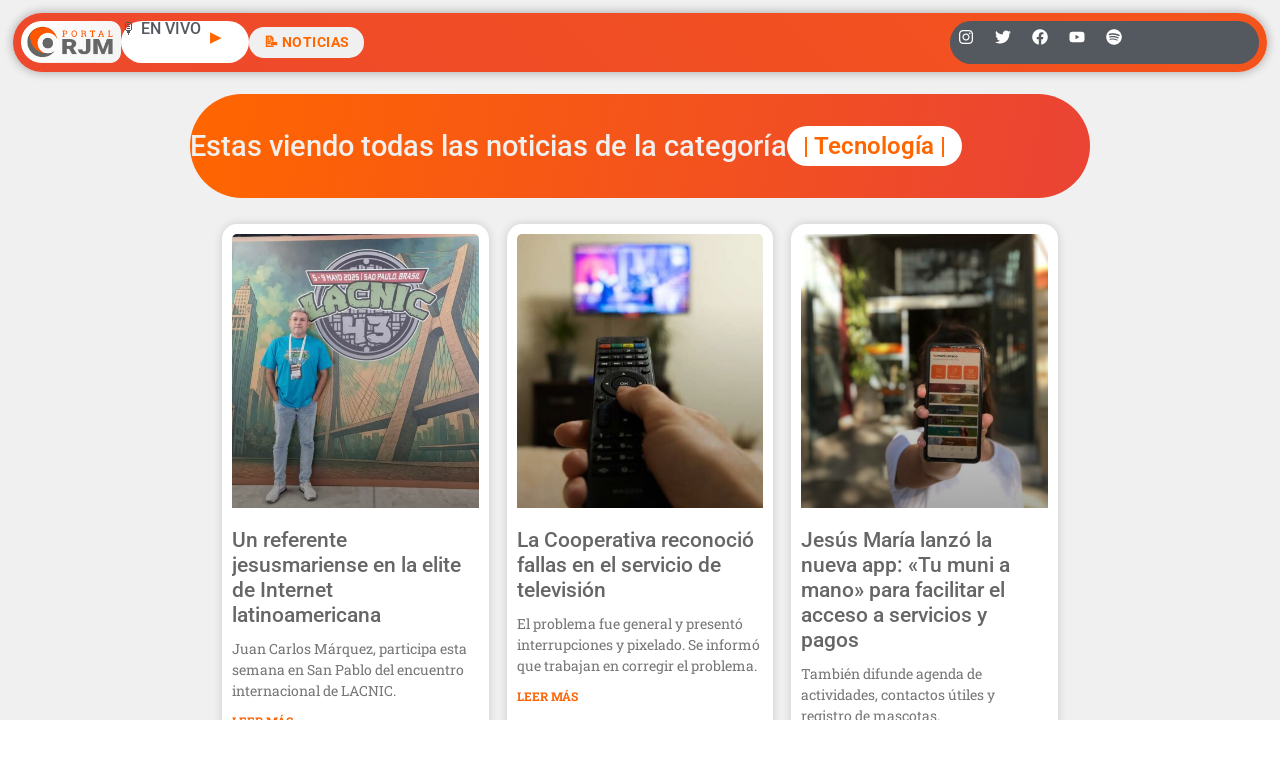

--- FILE ---
content_type: text/html; charset=utf-8
request_url: https://www.google.com/recaptcha/api2/aframe
body_size: 266
content:
<!DOCTYPE HTML><html><head><meta http-equiv="content-type" content="text/html; charset=UTF-8"></head><body><script nonce="0sDaDYFu4_XF2O1aikmEWA">/** Anti-fraud and anti-abuse applications only. See google.com/recaptcha */ try{var clients={'sodar':'https://pagead2.googlesyndication.com/pagead/sodar?'};window.addEventListener("message",function(a){try{if(a.source===window.parent){var b=JSON.parse(a.data);var c=clients[b['id']];if(c){var d=document.createElement('img');d.src=c+b['params']+'&rc='+(localStorage.getItem("rc::a")?sessionStorage.getItem("rc::b"):"");window.document.body.appendChild(d);sessionStorage.setItem("rc::e",parseInt(sessionStorage.getItem("rc::e")||0)+1);localStorage.setItem("rc::h",'1768792829085');}}}catch(b){}});window.parent.postMessage("_grecaptcha_ready", "*");}catch(b){}</script></body></html>

--- FILE ---
content_type: text/css; charset=utf-8
request_url: https://radiojesusmaria.com.ar/wp-content/uploads/elementor/css/post-58995.css?ver=1768269598
body_size: 817
content:
.elementor-58995 .elementor-element.elementor-element-ea1239d{--display:flex;--flex-direction:row;--container-widget-width:calc( ( 1 - var( --container-widget-flex-grow ) ) * 100% );--container-widget-height:100%;--container-widget-flex-grow:1;--container-widget-align-self:stretch;--flex-wrap-mobile:wrap;--align-items:stretch;--gap:10px 10px;--row-gap:10px;--column-gap:10px;--overlay-opacity:0.5;--z-index:0;}.elementor-58995 .elementor-element.elementor-element-ea1239d:not(.elementor-motion-effects-element-type-background), .elementor-58995 .elementor-element.elementor-element-ea1239d > .elementor-motion-effects-container > .elementor-motion-effects-layer{background-color:#F0F0F1;}.elementor-58995 .elementor-element.elementor-element-ea1239d::before, .elementor-58995 .elementor-element.elementor-element-ea1239d > .elementor-background-video-container::before, .elementor-58995 .elementor-element.elementor-element-ea1239d > .e-con-inner > .elementor-background-video-container::before, .elementor-58995 .elementor-element.elementor-element-ea1239d > .elementor-background-slideshow::before, .elementor-58995 .elementor-element.elementor-element-ea1239d > .e-con-inner > .elementor-background-slideshow::before, .elementor-58995 .elementor-element.elementor-element-ea1239d > .elementor-motion-effects-container > .elementor-motion-effects-layer::before{--background-overlay:'';}.elementor-58995 .elementor-element.elementor-element-03590b2{--display:flex;--flex-direction:row;--container-widget-width:initial;--container-widget-height:100%;--container-widget-flex-grow:1;--container-widget-align-self:stretch;--flex-wrap-mobile:wrap;--justify-content:center;--border-radius:100px 100px 100px 100px;--padding-top:2em;--padding-bottom:2em;--padding-left:0em;--padding-right:0em;}.elementor-58995 .elementor-element.elementor-element-03590b2:not(.elementor-motion-effects-element-type-background), .elementor-58995 .elementor-element.elementor-element-03590b2 > .elementor-motion-effects-container > .elementor-motion-effects-layer{background-color:transparent;background-image:linear-gradient(101deg, var( --e-global-color-dfc2188 ) 0%, var( --e-global-color-2dea6fa ) 100%);}.elementor-58995 .elementor-element.elementor-element-cbbc1aa.elementor-element{--align-self:center;}.elementor-58995 .elementor-element.elementor-element-cbbc1aa .elementor-heading-title{color:var( --e-global-color-4b43617 );}.elementor-58995 .elementor-element.elementor-element-eaedf40{background-color:#FFFFFF;padding:0.5em 1em 0.5em 1em;border-radius:50px 50px 50px 50px;text-align:center;}.elementor-58995 .elementor-element.elementor-element-eaedf40.elementor-element{--align-self:center;}.elementor-58995 .elementor-element.elementor-element-eaedf40 .elementor-heading-title{font-family:"Roboto", Sans-serif;font-size:1.5em;font-weight:600;color:var( --e-global-color-dfc2188 );}.elementor-58995 .elementor-element.elementor-element-c4407a5{--display:flex;--flex-direction:row;--container-widget-width:calc( ( 1 - var( --container-widget-flex-grow ) ) * 100% );--container-widget-height:100%;--container-widget-flex-grow:1;--container-widget-align-self:stretch;--flex-wrap-mobile:wrap;--align-items:stretch;--gap:10px 10px;--row-gap:10px;--column-gap:10px;--margin-top:0px;--margin-bottom:0px;--margin-left:0px;--margin-right:0px;--padding-top:0px;--padding-bottom:0px;--padding-left:0px;--padding-right:0px;--z-index:0;}.elementor-58995 .elementor-element.elementor-element-c4407a5:not(.elementor-motion-effects-element-type-background), .elementor-58995 .elementor-element.elementor-element-c4407a5 > .elementor-motion-effects-container > .elementor-motion-effects-layer{background-color:#F0F0F1;}.elementor-58995 .elementor-element.elementor-element-9e16db6{--display:flex;border-style:none;--border-style:none;--border-radius:0px 0px 20px 20px;--margin-top:0em;--margin-bottom:2em;--margin-left:0em;--margin-right:0em;--padding-top:1em;--padding-bottom:2em;--padding-left:2em;--padding-right:2em;--z-index:0;}.elementor-58995 .elementor-element.elementor-element-9e16db6:not(.elementor-motion-effects-element-type-background), .elementor-58995 .elementor-element.elementor-element-9e16db6 > .elementor-motion-effects-container > .elementor-motion-effects-layer{background-color:var( --e-global-color-a89cd68 );}.elementor-58995 .elementor-element.elementor-element-dcece90{--grid-row-gap:35px;--grid-column-gap:18px;--load-more-spinner-color:var( --e-global-color-de17638 );}.elementor-58995 .elementor-element.elementor-element-dcece90 .elementor-posts-container .elementor-post__thumbnail{padding-bottom:calc( 1.11 * 100% );}.elementor-58995 .elementor-element.elementor-element-dcece90:after{content:"1.11";}.elementor-58995 .elementor-element.elementor-element-dcece90 .elementor-post__thumbnail__link{width:100%;}.elementor-58995 .elementor-element.elementor-element-dcece90 .elementor-post__meta-data span + span:before{content:"•";}.elementor-58995 .elementor-element.elementor-element-dcece90 .elementor-post__card{border-color:#FFFFFF;border-width:10px;border-radius:15px;padding-top:0px;padding-bottom:0px;}.elementor-58995 .elementor-element.elementor-element-dcece90 .elementor-post__text{padding:0 0px;margin-top:0px;margin-bottom:0px;}.elementor-58995 .elementor-element.elementor-element-dcece90 .elementor-post__meta-data{padding:10px 0px;}.elementor-58995 .elementor-element.elementor-element-dcece90 .elementor-post__avatar{padding-right:0px;padding-left:0px;}.elementor-58995 .elementor-element.elementor-element-dcece90 .elementor-post__title, .elementor-58995 .elementor-element.elementor-element-dcece90 .elementor-post__title a{color:var( --e-global-color-1496c01 );}.elementor-58995 .elementor-element.elementor-element-dcece90 .elementor-post__title{margin-bottom:10px;}.elementor-58995 .elementor-element.elementor-element-dcece90 .elementor-post__excerpt{margin-bottom:6px;}.elementor-58995 .elementor-element.elementor-element-dcece90 .elementor-post__read-more{margin-bottom:0px;}@media(max-width:767px){.elementor-58995 .elementor-element.elementor-element-9e16db6{--padding-top:2em;--padding-bottom:2em;--padding-left:2em;--padding-right:2em;}.elementor-58995 .elementor-element.elementor-element-dcece90 .elementor-posts-container .elementor-post__thumbnail{padding-bottom:calc( 0.5 * 100% );}.elementor-58995 .elementor-element.elementor-element-dcece90:after{content:"0.5";}.elementor-58995 .elementor-element.elementor-element-dcece90 .elementor-post__thumbnail__link{width:100%;}}@media(min-width:768px){.elementor-58995 .elementor-element.elementor-element-ea1239d{--content-width:900px;}.elementor-58995 .elementor-element.elementor-element-c4407a5{--content-width:900px;}}